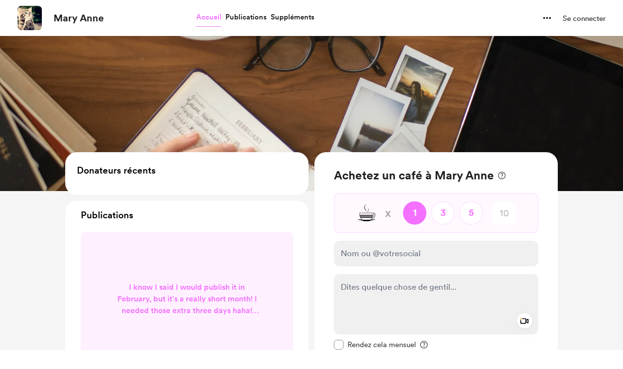

--- FILE ---
content_type: application/javascript
request_url: https://cdn.buymeacoffee.com/static/prod/11.3.8/build/assets/ConfirmModal-544b1c1a.js
body_size: -273
content:
import{A as l}from"./Modal-20adf748.js";import{o as r,f as n,w as a,a as t,l as o}from"./app-212b941c.js";const d={class:"w-100 text-center bg-white rounded-xl p-10 xs:w-full xs:p-8 xs:rounded-b-none"},i={class:"text-xl font-cr-bold text-dark"},c={class:"text-grey71 font-cr-book text-sm"},u={__name:"ConfirmModal",emits:["close"],setup(p){return(s,e)=>(r(),n(l,{onClose:e[0]||(e[0]=m=>s.$emit("close"))},{default:a(()=>[t("div",d,[o(s.$slots,"close"),t("h1",i,[o(s.$slots,"title")]),t("div",c,[o(s.$slots,"description")]),o(s.$slots,"button")])]),_:3}))}};export{u as _};
